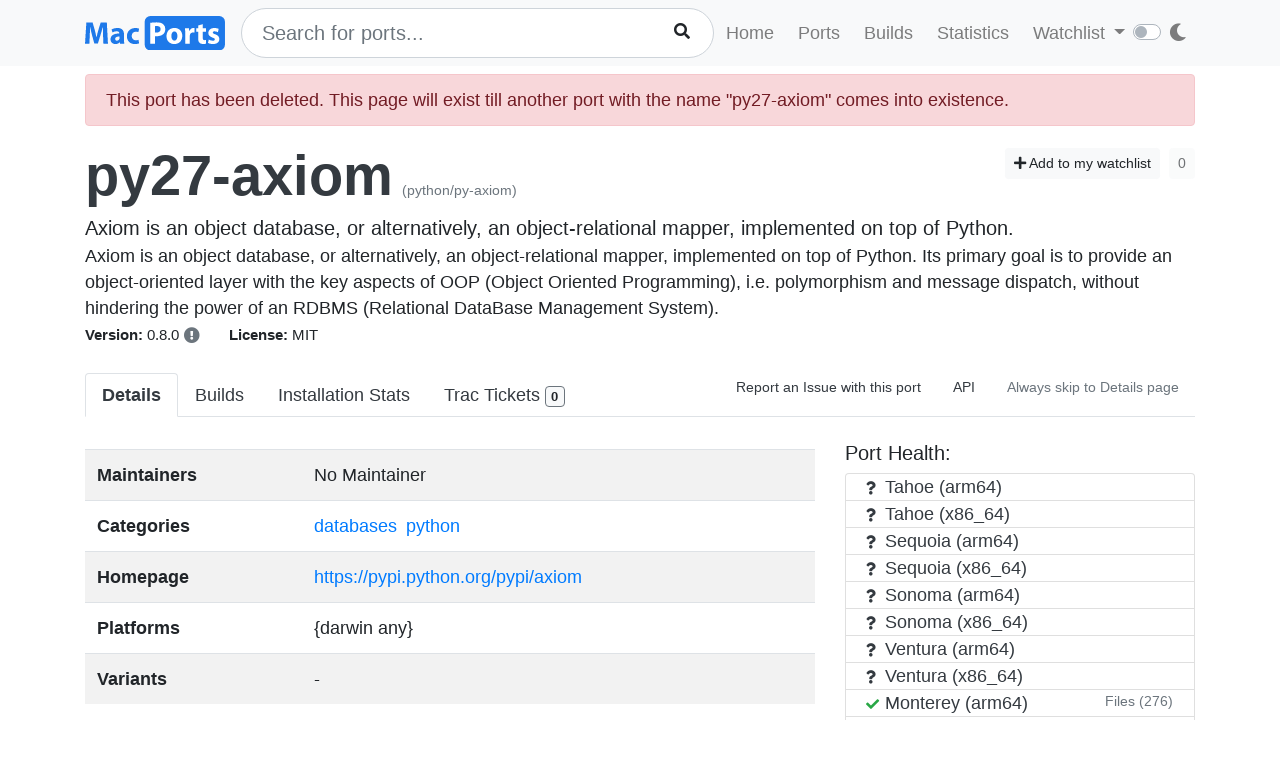

--- FILE ---
content_type: text/html; charset=utf-8
request_url: https://ports.macports.org/port/py27-axiom/details/
body_size: 4776
content:




<!doctype html>
<html lang="en">
<head>
    <meta charset="utf-8">
    <meta name="viewport" content="width=device-width, initial-scale=1, shrink-to-fit=no">
    <link rel="stylesheet" href="/static/css/bootstrap.min.css">
    <link rel="stylesheet" href="/static/css/main.css">
    <link rel="stylesheet" href="/static/css/darktheme.css" />
    <link rel="shortcut icon" href="/static/images/favicon.ico" />
    <script src="https://cdnjs.cloudflare.com/ajax/libs/popper.js/1.14.7/umd/popper.min.js"
        integrity="sha384-UO2eT0CpHqdSJQ6hJty5KVphtPhzWj9WO1clHTMGa3JDZwrnQq4sF86dIHNDz0W1"
        crossorigin="anonymous"></script>
    <link rel="stylesheet" type="text/css" href="/static/css/all.min.css">
    <script src="/static/js/jquery-3.3.1.min.js"></script>
    <script src="/static/js/bootstrap.min.js"></script>
    <script src="/static/js/typeahead.bundle.js"></script>
    <script src="/static/js/main.js"></script>
    <script src="/static/js/handlebars.min-v4.7.6.js"></script>
    <script src="/static/js/theme.js"></script>
    <script src="/static/js/clamp.js"></script>
    
    <script type="text/javascript" src="/static/js/port-detail.js"></script>


    <title>py27-axiom | MacPorts</title>
</head>
<body>
<script>
    const themeConfig = new ThemeConfig();
    themeConfig.initTheme();
</script>
<nav class="navbar navbar-expand-lg navbar-light bg-light">
    <div class="container">
    <a class="navbar-brand py-2" href="/"><img width="140px" src="/static/images/macports-flat-logo.svg" class="img-fluid"></a>
    <button class="navbar-toggler" type="button" data-toggle="collapse" data-target="#navbarSupportedContent"
            aria-controls="navbarSupportedContent" aria-expanded="false" aria-label="Toggle navigation">
        <span class="navbar-toggler-icon"></span>
    </button>

    <div class="p-0 collapse navbar-collapse" id="navbarSupportedContent">
        
            <form class="topnav-form" method="get" action="/search/">
                <div class="form-row">
                    <div class="col-12" id="bloodhound">
                        <input type="text" class="quick-input-search form-control rounded-pill typeahead" id="q"
                               name="q"
                               placeholder="Search for ports...">
                        <img class="quick-input-search-spinner" id="search-spinner"
                             src="/static/images/tspinner.gif">
                        <button type="submit" class="quick-input-search-icon btn" id="search_submit"><i
                                class="fa fa-search"></i></button>
                        <input type="hidden" value="on" name="name">
                    </div>
                </div>
            </form>
        
        <ul class="navbar-nav ml-auto p-0">
            <li class="nav-item topnav-li ">
                <a class="nav-link topnav-a" href="/">Home</a>
            </li>
            <li class="nav-item topnav-li ">
                <a class="nav-link topnav-a" href="/search/">Ports</a>
            </li>
            <li class="nav-item topnav-li ">
                <a class="nav-link topnav-a" href="/all_builds/">Builds</a>
            </li>
            <li class="nav-item topnav-li " style="border: 0;">
                <a class="nav-link topnav-a" href="/statistics/">Statistics</a>
            </li>
        
            <li class="nav-item dropdown topnav-li">
                <a class="nav-link dropdown-toggle " href="#" id="navbarDropdown" role="button" data-toggle="dropdown"
                   aria-haspopup="true" aria-expanded="false">
                    Watchlist
                </a>
                <div class="dropdown-menu" aria-labelledby="navbarDropdown">
                    <a class="dropdown-item" href="/accounts/login/">Login</a>
                    <a class="dropdown-item" href="/accounts/signup/">Sign up</a>
                    <div class="dropdown-divider"></div>
                    <a class="dropdown-item text-secondary bg-warning" href="/accounts/github/login/?process=login">Quick GitHub Login<i class="fab fa-github ml-2"></i></a>
                </div>
            </li>
        
        <li class="nav-item ml-4">
                <script type="text/javascript">
                    const darkSwitch = writeDarkSwitch(themeConfig);
                </script>
            </li>
        </ul>
    </div>
    </div>
</nav>
<div class="container" style="max-width: 800px">
    
</div>
<div class="container">
    
    <div id="main-content" class="mt-2">
        


<!-- Obsolete port warning start-->

<!-- Obsolete port warning end-->

<!-- Deleted port warning start-->

    <div class="alert alert-danger" role="alert">
        This port has been deleted. This page will exist till another port with the name "py27-axiom" comes
        into existence.
    </div>

<!-- Deleted port warning end-->
<h2 class="mb-1">
    <span id="port_name" class="font-weight-bold display-4"><a class="text-dark" style="text-decoration: none;" href="/port/py27-axiom/">py27-axiom</a></span>
    <span class="text-secondary" style="font-size: 14px">(python/py-axiom)</span>
    
    <span class="float-right">
        <a href="/port/py27-axiom/follow/" class="btn btn-sm btn-light"><i class="fa fa-plus"></i> Add to my watchlist</a>
        <button class="btn btn-sm btn-light" disabled>0</button>
    </span>
</h2>
<span class="lead mb-0 mt-0">Axiom is an object database, or alternatively, an object-relational mapper, implemented on top of Python.</span>

    <p class="my-0 pt-0" id="long_description">Axiom is an object database, or alternatively, an object-relational mapper, implemented on top of Python. Its primary goal is to provide an object-oriented layer with the key aspects of OOP (Object Oriented Programming), i.e. polymorphism and message dispatch, without hindering the power of an RDBMS (Relational DataBase Management System).</p>
    <p class="my-0 pt-0" id="long_description_full" style="display: none">Axiom is an object database, or alternatively, an object-relational mapper, implemented on top of Python. Its primary goal is to provide an object-oriented layer with the key aspects of OOP (Object Oriented Programming), i.e. polymorphism and message dispatch, without hindering the power of an RDBMS (Relational DataBase Management System).</p>
    <p class="mb-0 py-0 text-right" style="display: none" id="expand-ld">
        <button class="btn-link btn p-1 btn-sm" onclick="expandLD();" id="expand-ld-button">+ Show more</button>
    </p>

    <script type="text/javascript">
        function expandLD() {
            const BTN = $("#expand-ld-button");
            $("#long_description").hide();
            $("#long_description_full").show();
            BTN.html("- Show less");
            BTN.attr("onclick", "hideLD()");
        }

        function hideLD() {
            const BTN = $("#expand-ld-button");
            $("#long_description_full").hide();
            $("#long_description").show();
            BTN.html("+ Show more");
            BTN.attr("onclick", "expandLD()");
        }

        $(document).ready(function () {
            if (document.getElementById('long_description')) {
                $clamp(document.getElementById('long_description'), {
                    clamp: 4,
                    useNativeClamp: false,
                });
            }
        });

    </script>



<span class="f15 mr-md-4 mr-3"><strong>Version: </strong>0.8.0
    
    
        <button type="button" class="btn p-0" data-toggle="tooltip" data-placement="top"
                title="Error: Port py27-axiom not found
">
            <i class="text-secondary fas fa-exclamation-circle"></i>
        </button>
    
</span>
<span class="f15 mr-md-4 mr-3"><strong>License: </strong>MIT</span>


<div class="modal fade" id="tickets-modal" tabindex="-1" role="dialog" aria-labelledby="tickets-box-label" aria-hidden="true">
  <div class="modal-dialog modal-lg" role="document">
    <div class="modal-content">
      <div class="modal-header">
        <h5 class="modal-title" id="tickets-box-label">Trac Tickets</h5>
        <button type="button" class="close" data-dismiss="modal" aria-label="Close">
          <span aria-hidden="true">&times;</span>
        </button>
      </div>
      <div class="modal-body" id="tickets-box">
          Please wait while tickets are being fetched from Trac.
      </div>
      <div class="modal-footer">
        <button type="button" class="btn btn-secondary" data-dismiss="modal">Close</button>
      </div>
    </div>
  </div>
</div>

        <ul class="nav nav-tabs mt-4" id="tabs">
    <li class="nav-item">
        <a href="/port/py27-axiom/summary/" id="summary" class="nav-link text-dark active font-weight-bold">Details</a>
    </li>
    <li class="nav-item">
        <a href="/port/py27-axiom/builds/" id="builds" class="nav-link text-dark ">Builds</a>
    </li>
    <li class="nav-item">
        <a href="/port/py27-axiom/stats/" id="stats" class="nav-link text-dark ">Installation Stats</a>
    </li>
    <li class="nav-item">
        <a href="#" data-toggle="modal" data-target="#tickets-modal" class="nav-link text-dark">Trac Tickets <span id="tickets-count" class="badge badge-light border border-secondary"></span></a>
    </li>
    <li class="nav-item ml-auto">
        <a target="_blank" href="https://trac.macports.org/newticket?port=py27-axiom" class="nav-link text-dark f14 py-1 border-0">Report an Issue with this port</a>
    </li>
    <li class="nav-item">
        <a href="/api/v1/ports/py27-axiom/" class="nav-link text-dark f14 py-1 border-0">API</a>
    </li>
    
    <li class="nav-item">
        <a href="/port/py27-axiom/default_page_toggle/" class="nav-link text-muted border-0 f14 py-1">
            Always skip to Details page
            
        </a>
    </li>
    
    
</ul>


    <div class="row mt-4">
        <div class="col-lg-8">
        <table class="table table-striped mt-2">
            <tr>
                <td><strong>Maintainers</strong></td>
                <td>
                    
                    
                        No Maintainer
                    
                </td>
            </tr>
            <tr>
                <td><strong>Categories</strong></td>
                <td>
                
                    
                        <a class="mr-1" href="/category/databases/">databases</a>
                    
                        <a class="mr-1" href="/category/python/">python</a>
                    
                
                </td>
            </tr>
            <tr>
                <td><strong>Homepage</strong></td>
                <td>
                    <a href="https://pypi.python.org/pypi/axiom">https://pypi.python.org/pypi/axiom</a>
                </td>
            </tr>
            <tr>
                <td><strong>Platforms</strong></td>
                <td>
                    {darwin any}
                </td>
            </tr>
            <tr>
                <td><strong>Variants</strong></td>
                <td>
                    
                        -
                    
                </td>
            </tr>
        </table>
            <br>
        
        
        <h4 class="border-bottom">Subport(s) (1)</h4>
        <div class="row">
            
            <div class="col-3">
                <a class="f15" href="/port/py-axiom/">py-axiom</a><br>
            </div>
            
        </div>
        <br>
        
        
            <h4 class="border-bottom">"py27-axiom" depends on</h4>
            
                    
                        <h6><ins>lib (3)</ins></h6>
                        <div class="row mb-4">
                        
                            <div class="col-3">
                                <a class="f15" href="/port/py27-epsilon/">py27-epsilon</a><br>
                            </div>
                        
                            <div class="col-3">
                                <a class="f15" href="/port/py27-twisted/">py27-twisted</a><br>
                            </div>
                        
                            <div class="col-3">
                                <a class="f15" href="/port/python27/">python27</a><br>
                            </div>
                        
                        </div>
                    
                        <h6><ins>build (2)</ins></h6>
                        <div class="row mb-4">
                        
                            <div class="col-3">
                                <a class="f15" href="/port/clang-14/">clang-14</a><br>
                            </div>
                        
                            <div class="col-3">
                                <a class="f15" href="/port/py27-setuptools_scm/">py27-setuptools_scm</a><br>
                            </div>
                        
                        </div>
                    
            
            <br>
            <h4 class="border-bottom">Ports that depend on "py27-axiom"</h4>
            
                
                    <a class="btn pl-0" data-toggle="collapse" href="#d2-lib" role="button" aria-expanded="false" aria-controls="d2-lib">
                        <ins>lib (2)</ins> <i class="fa fa-chevron-circle-down"></i>
                    </a><br>
                    <div class="row mb-4 collapse" id="d2-lib">
                        
                            <div class="col-3">
                                <a class="f15" href="/port/coherence/">coherence</a><br>
                            </div>
                        
                            <div class="col-3">
                                <a class="f15" href="/port/py-axiom/">py-axiom</a><br>
                            </div>
                        
                    </div>
                
            
            <br>
            
        </div>
        <div class="col-lg-4">
            <div>
                <h5>Port Health:</h5>
                <div id="port-health-table-wrapper" style="min-height: 400px;">
                    <p class="lead text-center mt-5"><img width="35px" style="margin-right: 25px;" src="/static/images/tspinner.gif">Loading Port Health</p>
                </div>
            </div>
            <div class="card bg-light p-0 mt-2">
                <div class="card-body bg-light p-2">
                    <h6 class="text-uppercase">Installations (30 days)</h6>
                    <h1 class="display-5 mb-0">2</h1>
                </div>
            </div>
            <div class="card bg-light p-0 mt-2">
                <div class="card-body bg-light p-2">
                    <h6 class="text-uppercase">Requested Installations (30 days)</h6>
                    <h1 class="display-5 mb-0">2</h1>
                </div>
            </div>
            
                <div class="rounded border mt-2 p-2">
                    <h5>Livecheck error</h5>
                    <p class="text-secondary" class="f14">Error: Port py27-axiom not found
</p>
                    <p class="f12">last updated: <strong>1 day, 2 hours ago</strong></p>
                </div>
            
        </div>
    </div>
    </div>

</div>
<br><br>
<div class="bg-footer">
    <div class="container p-4 text-light">
        <div class="row">
            <div class="col-lg-4">
                <strong>
                    Quick Links:</strong>
                    <ul>
                        <li><a class="footer-links" href="/about/">About</a></li>
                        <li><a class="footer-links" href="/statistics/faq/">Statistics FAQ</a></li>
                        <li><a class="footer-links" href="https://github.com/macports/macports-webapp">Git Repository</a></li>
                        <li><a class="footer-links" href="https://github.com/macports/macports-webapp/tree/master/docs">Documentation</a></li>
                        <li><a class="footer-links" href="/api/v1/">API</a></li>
                        <li><a class="footer-links" href="https://github.com/macports/macports-webapp/issues">Issues</a></li>
                    </ul>
            </div>
            <div class="col-lg-4">
                <strong>MacPorts</strong>
                <ul>
                    <li><a class="footer-links" href="https://www.macports.org">MacPorts Home</a></li>
                    <li><a class="footer-links" href="https://www.macports.org/install.php">Install MacPorts</a></li>
                    <li><a class="footer-links" href="https://trac.macports.org/wiki/FAQ">MacPorts FAQ</a></li>
                    <li><a class="footer-links" href="https://www.macports.org/news/">MacPorts News</a></li>
                </ul>
            </div>
            <div class="col-lg-4">
                Port Information was updated:<br>
                <i class="footer-links">2 hours ago</i><br>
                <i><a class="footer-links" href="https://github.com/macports/macports-ports/commits/6f8ff131bc05f3085a38298270707659d7dcdae3
/">6f8ff131</a></i><br><br>

                Most recent build (in app's database) ran:<br>
                <i><a class="footer-links" href="/all_builds/">2 hours ago</a></i><br><br>

                Latest stats submission was received:<br>
                <i><a class="footer-links" href="/statistics/">2 minutes ago</a></i><br><br>

            </div>
    </div>
    </div>
</div>




</body>
</html>


--- FILE ---
content_type: text/html; charset=utf-8
request_url: https://ports.macports.org/port/py27-axiom/health/?port_name=py27-axiom
body_size: 1404
content:



<ul class="list-group">
    
    
    
        <li class="list-group-item py-0 text-dark">
            <span class="badge text-dark p-0 mr-1"><i style="width: 10px;" class="fa fa-question"></i></span>
            Tahoe (arm64)
        </li>
    
    

    
    
        <li class="list-group-item py-0 text-dark">
            <span class="badge text-dark p-0 mr-1"><i style="width: 10px;" class="fa fa-question"></i></span>
            Tahoe (x86_64)
        </li>
    
    

    
    
        <li class="list-group-item py-0 text-dark">
            <span class="badge text-dark p-0 mr-1"><i style="width: 10px;" class="fa fa-question"></i></span>
            Sequoia (arm64)
        </li>
    
    

    
    
        <li class="list-group-item py-0 text-dark">
            <span class="badge text-dark p-0 mr-1"><i style="width: 10px;" class="fa fa-question"></i></span>
            Sequoia (x86_64)
        </li>
    
    

    
    
        <li class="list-group-item py-0 text-dark">
            <span class="badge text-dark p-0 mr-1"><i style="width: 10px;" class="fa fa-question"></i></span>
            Sonoma (arm64)
        </li>
    
    

    
    
        <li class="list-group-item py-0 text-dark">
            <span class="badge text-dark p-0 mr-1"><i style="width: 10px;" class="fa fa-question"></i></span>
            Sonoma (x86_64)
        </li>
    
    

    
    
        <li class="list-group-item py-0 text-dark">
            <span class="badge text-dark p-0 mr-1"><i style="width: 10px;" class="fa fa-question"></i></span>
            Ventura (arm64)
        </li>
    
    

    
    
        <li class="list-group-item py-0 text-dark">
            <span class="badge text-dark p-0 mr-1"><i style="width: 10px;" class="fa fa-question"></i></span>
            Ventura (x86_64)
        </li>
    
    

    
    
        <li class="list-group-item py-0">
            <a class="text-dark" href="https://build.macports.org/builders/ports-12_arm64-builder/builds/71784">
                
                    <span class="badge text-success p-0 mr-1"><i style="width: 10px" class="fa fa-check"></i></span>
                
            Monterey (arm64)
            </a>
            
                <button id="build-1651465" class="btn btn-sm btn-link text-secondary p-0 m-0 float-right loadFiles">Files (276)</button>
            
        </li>
        
            <div class="modal fade f12" id="build-1651465-modal" tabindex="-1" role="dialog"
                     aria-hidden="true">
                    <div class="modal-dialog modal-xl" role="document">
                        <div class="modal-content">
                            <div class="modal-header">
                                <h5 class="modal-title">Files (12.arm64)</h5>
                                <button type="button" class="close" data-dismiss="modal"
                                        aria-label="Close">
                                    <span aria-hidden="true">&times;</span>
                                </button>
                            </div>
                            <div class="modal-body" id="build-1651465-modal-body">
                                <p class="text-center">Please wait...</p>
                            </div>
                        </div>
                    </div>
                </div>
            
    
    

    
    
        <li class="list-group-item py-0 text-dark">
            <span class="badge text-dark p-0 mr-1"><i style="width: 10px;" class="fa fa-question"></i></span>
            Monterey (x86_64)
        </li>
    
    

    
    
        <li class="list-group-item py-0 text-dark">
            <span class="badge text-dark p-0 mr-1"><i style="width: 10px;" class="fa fa-question"></i></span>
            Big Sur (arm64)
        </li>
    
    

    
    
        <li class="list-group-item py-0">
            <a class="text-dark" href="https://build.macports.org/builders/ports-11_x86_64-builder/builds/91023">
                
                    <span class="badge text-success p-0 mr-1"><i style="width: 10px" class="fa fa-check"></i></span>
                
            Big Sur (x86_64)
            </a>
            
                <button id="build-1651715" class="btn btn-sm btn-link text-secondary p-0 m-0 float-right loadFiles">Files (276)</button>
            
        </li>
        
            <div class="modal fade f12" id="build-1651715-modal" tabindex="-1" role="dialog"
                     aria-hidden="true">
                    <div class="modal-dialog modal-xl" role="document">
                        <div class="modal-content">
                            <div class="modal-header">
                                <h5 class="modal-title">Files (11)</h5>
                                <button type="button" class="close" data-dismiss="modal"
                                        aria-label="Close">
                                    <span aria-hidden="true">&times;</span>
                                </button>
                            </div>
                            <div class="modal-body" id="build-1651715-modal-body">
                                <p class="text-center">Please wait...</p>
                            </div>
                        </div>
                    </div>
                </div>
            
    
    

    
    
        <li class="list-group-item py-0">
            <a class="text-dark" href="https://build.macports.org/builders/ports-10.15_x86_64-builder/builds/24482">
                
                    <span class="badge text-success p-0 mr-1"><i style="width: 10px" class="fa fa-check"></i></span>
                
            Catalina
            </a>
            
        </li>
        
    
    

    
    
        <li class="list-group-item py-0">
            <a class="text-dark" href="https://build.macports.org/builders/ports-10.14_x86_64-builder/builds/53924">
                
                    <span class="badge text-success p-0 mr-1"><i style="width: 10px" class="fa fa-check"></i></span>
                
            Mojave
            </a>
            
        </li>
        
    
    

    
    
        <li class="list-group-item py-0">
            <a class="text-dark" href="https://build.macports.org/builders/ports-10.13_x86_64-builder/builds/79783">
                
                    <span class="badge text-success p-0 mr-1"><i style="width: 10px" class="fa fa-check"></i></span>
                
            High Sierra
            </a>
            
        </li>
        
    
    

    
    
        <li class="list-group-item py-0">
            <a class="text-dark" href="https://build.macports.org/builders/ports-10.12_x86_64-builder/builds/205643">
                
                    <span class="badge text-success p-0 mr-1"><i style="width: 10px" class="fa fa-check"></i></span>
                
            Sierra
            </a>
            
                <button id="build-1651596" class="btn btn-sm btn-link text-secondary p-0 m-0 float-right loadFiles">Files (276)</button>
            
        </li>
        
            <div class="modal fade f12" id="build-1651596-modal" tabindex="-1" role="dialog"
                     aria-hidden="true">
                    <div class="modal-dialog modal-xl" role="document">
                        <div class="modal-content">
                            <div class="modal-header">
                                <h5 class="modal-title">Files (10.12)</h5>
                                <button type="button" class="close" data-dismiss="modal"
                                        aria-label="Close">
                                    <span aria-hidden="true">&times;</span>
                                </button>
                            </div>
                            <div class="modal-body" id="build-1651596-modal-body">
                                <p class="text-center">Please wait...</p>
                            </div>
                        </div>
                    </div>
                </div>
            
    
    

    
    
        <li class="list-group-item py-0">
            <a class="text-dark" href="https://build.macports.org/builders/ports-10.11_x86_64-builder/builds/108721">
                
                    <span class="badge text-success p-0 mr-1"><i style="width: 10px" class="fa fa-check"></i></span>
                
            El Capitan
            </a>
            
        </li>
        
    
    

    
    
        <li class="list-group-item py-0">
            <a class="text-dark" href="https://build.macports.org/builders/ports-10.10_x86_64-builder/builds/110480">
                
                    <span class="badge text-success p-0 mr-1"><i style="width: 10px" class="fa fa-check"></i></span>
                
            Yosemite
            </a>
            
        </li>
        
    
    

    
    
        <li class="list-group-item py-0">
            <a class="text-dark" href="https://build.macports.org/builders/ports-10.9_x86_64-builder/builds/113145">
                
                    <span class="badge text-success p-0 mr-1"><i style="width: 10px" class="fa fa-check"></i></span>
                
            Mavericks
            </a>
            
        </li>
        
    
    

    
    
        <li class="list-group-item py-0">
            <a class="text-dark" href="https://build.macports.org/builders/ports-10.8_x86_64-builder/builds/18040">
                
                    <span class="badge text-success p-0 mr-1"><i style="width: 10px" class="fa fa-check"></i></span>
                
            Mountain Lion
            </a>
            
        </li>
        
    
    

    
    
        <li class="list-group-item py-0">
            <a class="text-dark" href="https://build.macports.org/builders/ports-10.7_x86_64-builder/builds/20533">
                
                    <span class="badge text-success p-0 mr-1"><i style="width: 10px" class="fa fa-check"></i></span>
                
            Lion
            </a>
            
        </li>
        
    
    

    
    
        <li class="list-group-item py-0">
            <a class="text-dark" href="https://build.macports.org/builders/ports-10.6_x86_64-builder/builds/20052">
                
                    <span class="badge text-success p-0 mr-1"><i style="width: 10px" class="fa fa-check"></i></span>
                
            Snow Leopard (x86_64)
            </a>
            
        </li>
        
    
    

    
    
        <li class="list-group-item py-0 text-dark">
            <span class="badge text-dark p-0 mr-1"><i style="width: 10px;" class="fa fa-question"></i></span>
            Snow Leopard (i386)
        </li>
    
    

    
    
        <li class="list-group-item py-0">
            <a class="text-dark" href="https://build.macports.org/builders/ports-10.5_ppc_legacy-builder/builds/85482">
                
                    <span class="badge text-success p-0 mr-1"><i style="width: 10px" class="fa fa-check"></i></span>
                
            Leopard (ppc legacy)
            </a>
            
        </li>
        
    
    

</ul>
<p class="text-secondary p-0 mb-0 f10 text-right"><i class="fa fa-question"></i> - No history in app's database</p>

<script>
    $(".loadFiles").click(async function () {
        let id = $(this).attr("id");
        $("#" + id + "-modal").modal('show');
        let build_id = id.split("-")[1];
        const response = await fetch("/api/v1/files/" + build_id + "/");
        const data = await response.json();
        const files = data.files;
        let ul = $("<ul></ul>");
        ul.addClass("list-group");
        for (let i = 0; i < files.length; i++) {
            let li = $("<li></li>");
            li.text(files[i].file);
            li.addClass("list-group-item");
            ul.append(li);
        }
        $("#" + id + "-modal-body").html(ul);
    });
</script>
